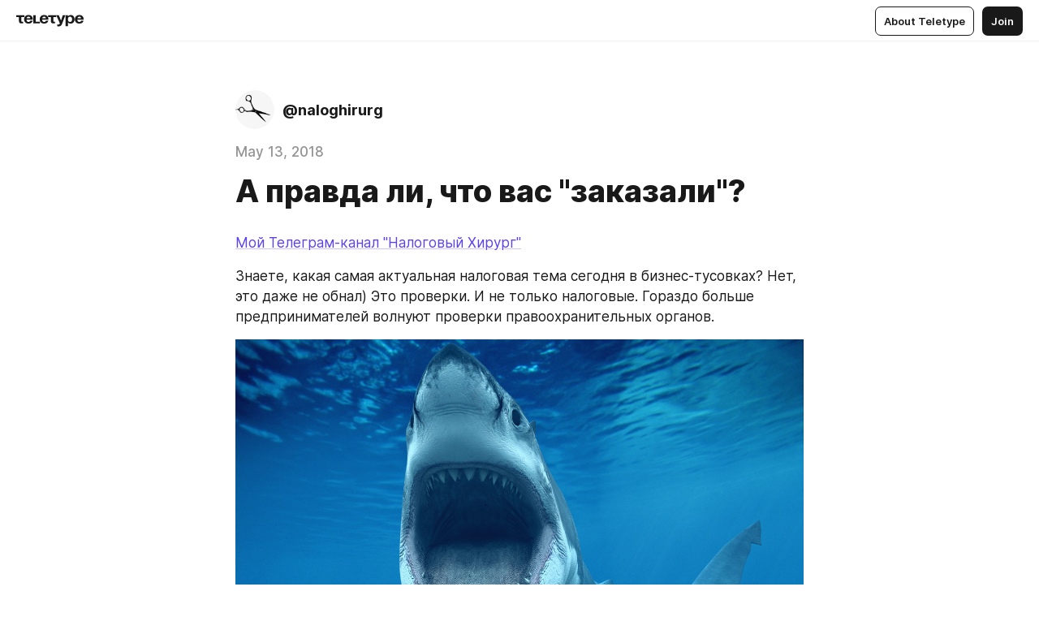

--- FILE ---
content_type: text/html
request_url: https://teletype.in/@naloghirurg/ry2yzprRM
body_size: 12764
content:
<!DOCTYPE html>
<html  lang="en" data-theme="auto" data-head-attrs="lang,data-theme">

<head>
  
  <title>А правда ли, что вас &quot;заказали&quot;? — Teletype</title><meta http-equiv="content-type" content="text/html; charset=UTF-8"><meta name="viewport" content="width=device-width, initial-scale=1, user-scalable=no"><meta name="apple-mobile-web-app-capable" content="yes"><meta name="apple-mobile-web-app-status-bar-style" content="default"><meta name="theme-color" content="#FFFFFF"><meta property="og:url" content="https://teletype.in/@naloghirurg/ry2yzprRM"><meta property="og:site_name" content="Teletype"><meta property="tg:site_verification" content="g7j8/rPFXfhyrq5q0QQV7EsYWv4="><meta property="fb:app_id" content="560168947526654"><meta property="fb:pages" content="124472808071141"><meta property="twitter:card" content="summary_large_image"><link rel="canonical" href="https://teletype.in/@naloghirurg/ry2yzprRM"><link rel="alternate" href="https://teletype.in/@naloghirurg/ry2yzprRM" hreflang="x-default"><link rel="icon" type="image/x-icon" href="/favicon.ico"><link rel="icon" type="image/svg+xml" href="https://teletype.in/static/favicon.f39059fb.svg"><link rel="apple-touch-icon" href="https://teletype.in/static/apple-touch-icon.39e27d32.png"><link rel="search" type="application/opensearchdescription+xml" title="Teletype" href="https://teletype.in/opensearch.xml"><script src="https://yandex.ru/ads/system/context.js" async></script><script type="application/javascript">window.yaContextCb = window.yaContextCb || []</script><meta name="format-detection" content="telephone=no"><meta property="og:type" content="article"><meta name="author" content="@naloghirurg"><meta name="description" content="Мой Телеграм-канал &quot;Налоговый Хирург&quot;"><meta property="author" content="@naloghirurg"><meta property="og:updated_time" content="2018-05-13T13:47:15.883Z"><meta property="og:title" content="А правда ли, что вас &quot;заказали&quot;?"><meta property="twitter:title" content="А правда ли, что вас &quot;заказали&quot;?"><meta property="og:description" content="Мой Телеграм-канал &quot;Налоговый Хирург&quot;"><meta property="twitter:description" content="Мой Телеграм-канал &quot;Налоговый Хирург&quot;"><meta property="og:image" content="https://teletype.in/files/8a/8afd2bf5-9f57-443b-9ee4-284e9dfaf975.png"><meta property="twitter:image" content="https://teletype.in/files/8a/8afd2bf5-9f57-443b-9ee4-284e9dfaf975.png"><meta property="og:image:type" content="image/png"><meta property="og:image:width" content="1200"><meta property="og:image:height" content="630"><meta property="article:author" content="@naloghirurg"><meta property="article:author_url" content="https://teletype.in/@naloghirurg"><meta property="article:published_time" content="2018-05-13T13:47:15.883Z"><meta property="article:modified_time" content="2018-05-13T13:47:15.883Z"><meta name="head:count" content="38"><script>window.__INITIAL_STATE__={"config":{"version":"4.41.13","app_version":"4.41.13-4102","build_number":4102,"app":{"name":"teletype","title":"Teletype","url":{"assets":"https:\u002F\u002Fteletype.in","media":"https:\u002F\u002Fteletype.in\u002Ffiles","site":"https:\u002F\u002Fteletype.in","api":"https:\u002F\u002Fteletype.in\u002Fapi","updater":"wss:\u002F\u002Fteletype.in\u002Fupdater","media_api":"https:\u002F\u002Fteletype.in\u002Fmedia"},"links":{"tos":"https:\u002F\u002Fjournal.teletype.in\u002Flegal","journal":"https:\u002F\u002Fjournal.teletype.in\u002F","privacy":"https:\u002F\u002Fjournal.teletype.in\u002Flegal-privacy","domains":"https:\u002F\u002Fjournal.teletype.in\u002Fdomains","features":"https:\u002F\u002Fjournal.teletype.in\u002Ffeatures","updates":"https:\u002F\u002Fjournal.teletype.in\u002F+updates","email":"mailbox@teletype.in","cloudtips":{"tos":"https:\u002F\u002Fstatic.cloudpayments.ru\u002Fdocs\u002FCloudTips\u002Fcloudtips_oferta_teletype.pdf","agreement":"https:\u002F\u002Fstatic.cloudpayments.ru\u002Fdocs\u002FCloudTips\u002Fcloudtips_agreement_teletype.pdf","policy":"https:\u002F\u002Fstatic.cloudpayments.ru\u002Fdocs\u002Fpolicy-cloudpayments.pdf"}},"service":{"metrika":"42100904","ga":"G-74SRE9LWC4","facebook_id":560168947526654,"facebook_pages":"124472808071141","facebook_redirect":"https:\u002F\u002Fteletype.in\u002F.fb-callback","google_id":"589698636327-74fehjo4inhlnkc237ulk51petqlem42.apps.googleusercontent.com","google_redirect":"https:\u002F\u002Fteletype.in\u002F.google-callback","vk_id":51923672,"vk_redirect":"https:\u002F\u002Fteletype.in\u002F.vk-callback","yandex_pay_id":"aca5092b-9bd5-4dd1-875e-0e0be05aff00","yandex_pay_env":"Production","yandex_pay_gw":"cloudpayments","yandex_pay_gw_id":null,"tg_iv":"g7j8\u002FrPFXfhyrq5q0QQV7EsYWv4=","tg_login":"TeletypeAppBot","tg_link":"https:\u002F\u002Ft.me\u002FTeletypeAppBot","twitch_id":"lxc0c8o0u0l42bo1smeno623bnlxhs","twitch_redirect":"https:\u002F\u002Fteletype.in\u002F.twitch-callback","apple_id":"in.teletype.web","apple_redirect":"https:\u002F\u002Fteletype.in\u002F.siwa","recaptcha":"6Lf-zgAVAAAAAJIxQX0tdkzpFySG2e607DdgqRF-","recaptcha_v2":"6Lfm6TEfAAAAAK_crKCAL3BUBLmdZnrsvOeTHMNj","yandes_pay_gw_id":""},"pushes":{"app_id":"9185fd40-8599-4ea3-a2e7-f4e88560970e","auto_register":false,"notify_button":false,"iframe_path":"pushes","subscribe_path":"pushes\u002Fsubscribe"},"domains":{"protocol":"http:","port":null},"articles_on_page":10,"max_users_topics":10,"max_menu_items":10,"max_user_blogs":5,"autosave_timeout":15000,"views_scrolls":null,"articles_reactions":{"default":["👍","👎"],"max_uniq":10},"comments":{"can_edit_period":300000,"autoupdate_period":15000,"max_depth":3,"compact_from":2,"thread_collapse":25,"whitelist":{"formats":["bold","italic","strike","code","link","code"],"items":["p","blockquote","pre","image","youtube","vimeo","rutube","vkvideo"]}},"media":{"accept":[{"ext":".jpg","type":"jpg","types":["image\u002Fjpeg"]},{"ext":".png","type":"png","types":["image\u002Fpng"]},{"ext":".gif","type":"gif","types":["image\u002Fgif"]}],"max_size":5242880,"max_userpic_size":1048576},"langs":{"aliases":{"ru":["ru","be","uk","ky","ab","mo","et","lv"],"en":["en"]},"default":"en"}},"data":{"ttl":{"account":60000,"blog_articles":600000,"app_settings":600000,"showcase":60000,"article":60000,"blog":5000,"search":5000,"unsplash":60000,"comments":15000,"notifications":60000,"emoji":10000000}}},"domain":null,"timezone":0,"lid":"857f8acf-3ef4-58ee-ac17-05da3bf6d7ff","url":"https:\u002F\u002Fteletype.in\u002F@naloghirurg\u002Fry2yzprRM","account":{"_loading":false,"id":null,"blog_id":null,"blogs":null,"uri":null,"name":null,"userpic":null,"lang":null,"darkmode":null,"can_create_blog":null,"tfa_enabled":null,"popup_open":false,"wallet":{"loaded":false,"enabled":false,"available":false,"card":null,"balance":null,"receiver":null,"donations":{"params":{"from_date":null,"to_date":null,"blog_id":null},"total":0,"amount":0,"list":[]},"transactions":{"params":{"from_date":null,"to_date":null},"total":0,"amount":0,"list":[]},"payouts":{"params":{"from_date":null,"to_date":null},"total":0,"amount":0,"list":[]},"payout":{"open":false}}},"langs":{"lang":"en"},"app_settings":{"data":{"ad":{"params":{"article-under-text":{"id":"R-A-2565196-12","el":true,"disabled":true,"disableAdult":true,"exclude":[4102528]},"feed-article-under-text":{"id":"R-A-2565196-3","el":true},"article-floor":{"disabled":true,"type":"floorAd","platform":"touch","timeout":5000,"exclude":[4102528]},"blog-floor":{"disabled":true,"type":"floorAd","platform":"touch","timeout":5000,"exclude":[4102528]},"main-floor":{"disabled":true,"type":"floorAd","platform":"touch","timeout":10000},"blog-list":{"id":"R-A-2565196-13","el":true,"every":6,"start":1,"disableAdult":true,"exclude":[4102528]},"main-list":{"id":"R-A-2565196-14","el":true,"every":4},"main-trending-list":{"id":"R-A-2565196-14","disabled":true,"el":true,"every":4,"start":4},"main-following-list":{"id":"R-A-2565196-15","disabled":true,"el":true,"every":4,"start":4},"main-feed":{"id":"R-A-2565196-16","disabled":false,"type":"feed","el":true,"start":4,"every":0,"feedCardCount":4,"mobile":{"feedCardCount":4}},"article-feed":{"id":"R-A-2565196-17","disabled":false,"type":"feed","el":true,"feedCardCount":4,"disableAdult":true,"exclude":[4102528]},"article-above-text":{"id":"R-A-2565196-18","disabled":false,"el":true,"disableAdult":true,"exclude":[4102528]}},"exclude":[4102528]},"unsplash":[{"url":"https:\u002F\u002Fimages.unsplash.com\u002Fphoto-1511578029741-0aabab130f0e?crop=entropy&cs=srgb&fm=jpg&ixid=M3w2MzEyfDB8MXxyYW5kb218fHx8fHx8fHwxNzY4NzAxNjAwfA&ixlib=rb-4.1.0&q=85","author":"John Ruddock","link":"https:\u002F\u002Funsplash.com\u002F@highorbitmedia"}],"updater":{"enabled":true},"example_blogs":[65,71297,111029],"giphy":["https:\u002F\u002Fmedia4.giphy.com\u002Fmedia\u002Fv1.Y2lkPTU2YzQ5Mjdld2hxbXoybWQ0a2M3ZzltZmNyaHBqbjgzNnh3cWUxc3FzbXdmYnQweSZlcD12MV9naWZzX2dpZklkJmN0PWc\u002F14SAx6S02Io1ThOlOY\u002Fgiphy.gif","https:\u002F\u002Fmedia1.giphy.com\u002Fmedia\u002Fv1.Y2lkPTU2YzQ5MjdlaG5rN3lkMW1oOWpodXNnZGU2dmwyYnJrd2hlMmo1emlvbjEyOTZ1ZiZlcD12MV9naWZzX2dpZklkJmN0PWc\u002FLdOyjZ7io5Msw\u002Fgiphy.gif","https:\u002F\u002Fmedia1.giphy.com\u002Fmedia\u002Fv1.Y2lkPTU2YzQ5MjdlbjF5dTN3NTM0MTdya2x6MHU0dnNza3NudGVxbWR5dGN0Ynl5OWV3YSZlcD12MV9naWZzX2dpZklkJmN0PWc\u002FlptjRBxFKCJmFoibP3\u002Fgiphy-downsized.gif","https:\u002F\u002Fmedia1.giphy.com\u002Fmedia\u002Fv1.Y2lkPTU2YzQ5MjdlenlnaGFiejF6OGpsbXNxMDh6ZzFvZzBnOHQwemtnNzBqN2lwZ2VnbyZlcD12MV9naWZzX2dpZklkJmN0PWc\u002FLCdPNT81vlv3y\u002Fgiphy-downsized.gif","https:\u002F\u002Fmedia4.giphy.com\u002Fmedia\u002Fv1.Y2lkPTU2YzQ5MjdlajJxOGZwbHJ3bHNobzgwMWNzbDA4dnNzMXZvdnd3dnk2NWx2aWtucyZlcD12MV9naWZzX2dpZklkJmN0PWc\u002FbPdI2MXEbnDUs\u002Fgiphy.gif","https:\u002F\u002Fmedia4.giphy.com\u002Fmedia\u002Fv1.Y2lkPTU2YzQ5MjdlYnp2azkzY214aHAxY211cHVhM2pqdTBkYWx6NGFpb2FvdzlqN3BkbiZlcD12MV9naWZzX2dpZklkJmN0PWc\u002FEXmE33UEtfuQo\u002Fgiphy.gif","https:\u002F\u002Fmedia4.giphy.com\u002Fmedia\u002Fv1.Y2lkPTU2YzQ5MjdlZ3ZyODd2d2s1NHlhZjR4NGIzNW45ZHBicWdrNDhxZGpwc2ZqcHlvYiZlcD12MV9naWZzX2dpZklkJmN0PWc\u002FJLELwGi2ksYTu\u002Fgiphy.gif","https:\u002F\u002Fmedia3.giphy.com\u002Fmedia\u002Fv1.Y2lkPTU2YzQ5Mjdla3plYzZ2bDR5em9xYzh2YzNyMmwwODJzNG1veGxtZGtnN3I0eTQzciZlcD12MV9naWZzX2dpZklkJmN0PWc\u002F56t3lKn4Xym0DQ2Zn7\u002Fgiphy-downsized.gif","https:\u002F\u002Fmedia1.giphy.com\u002Fmedia\u002Fv1.Y2lkPTU2YzQ5MjdlbTMxYTl4ZGZzNHZ2cndwbjYyaDd1M25ocWVwa2lnbHNzM2RwMXBvYyZlcD12MV9naWZzX2dpZklkJmN0PWc\u002F3Jhdg8Qro5kMo\u002Fgiphy.gif","https:\u002F\u002Fmedia4.giphy.com\u002Fmedia\u002Fv1.Y2lkPTU2YzQ5MjdlcGluMnVtMXg2M2ZkZXNnbjRubmE2cTFsMnA4cGNxOGM2dTRnZG1oaCZlcD12MV9naWZzX2dpZklkJmN0PWc\u002F3osxYamKD88c6pXdfO\u002Fgiphy.gif","https:\u002F\u002Fmedia0.giphy.com\u002Fmedia\u002Fv1.Y2lkPTU2YzQ5MjdlcXEzcGx4dHZ3Y2c1cjVkNTR6NmYxdnR1aDZ5b3p3ZWhvY2U5bXcydyZlcD12MV9naWZzX2dpZklkJmN0PWc\u002FMOMKdGBAWJDmkYtBUW\u002Fgiphy-downsized.gif"],"_loadTime":1768705102122},"loading":null},"articles":{"items":{"5745":{"id":5745,"uri":"ry2yzprRM","created_at":"2018-05-13T13:47:15.883Z","published_at":"2018-05-13T13:47:15.883Z","last_edited_at":"2018-05-13T13:47:15.883Z","title":"А правда ли, что вас \"заказали\"?","text":"\u003Cdocument\u003E\n\u003Cp\u003E\u003Ca href=\"https:\u002F\u002Ft.elegram.ru\u002Fnaloghirurg\"\u003EМой Телеграм-канал &quot;Налоговый Хирург&quot;\u003C\u002Fa\u003E\u003C\u002Fp\u003E\n\u003Cp\u003EЗнаете, какая самая актуальная налоговая тема сегодня в бизнес-тусовках? Нет, это даже не обнал) Это проверки. И не только налоговые. Гораздо больше предпринимателей волнуют проверки правоохранительных органов.\u003C\u002Fp\u003E\n\u003Cimage src=\"https:\u002F\u002Fteletype.in\u002Ffiles\u002Ff0\u002Ff03e052f-7bb2-41bc-b777-5040dfb62e07.jpeg\" size=\"column\" width=1280 \u002F\u003E\n\u003Cp\u003EОсобенно жгучий интерес к этим темам я наблюдаю у тех &quot;счастоивцев&quot;, которые ни разу в жизни с этим не сталкивались. Прямо, наивные ангелы попадаются. Другие же понимают, что рано или поздно, все это может накрыть и их. Прозревающих, кстати, становится все больше. И это радует.\u003C\u002Fp\u003E\n\u003Ch2\u003E\u002F&quot;Ну где же узнать о проверках?!&quot;\u003C\u002Fh2\u003E\n\u003Cp\u003EЕстественно, что эти люди ищут любую информацию, связанную с проведением таких проверок. Как правило, информацию о них стараются черпать из общения со знакомыми предпринимателями, кто это пережил и может поделиться не только эмоциями и впечатлениями, но и чем-то полезным.\u003C\u002Fp\u003E\n\u003Cp\u003EОднако, мой жизненный и профессиональный опыт показывает, что не особенно-то кто-то стремится делиться... А все почему? А потому, что тогда придется вывернуть все, как говорится, до трусов. Рассказать, что привело к проверке и чем все это закончилось. Ну а кому такое надо?\u003C\u002Fp\u003E\n\u003Cp\u003EЕсли что и скажут, так только о том, сколько заплатили в бюджет, и то не все и не всегда. Могут сказать, что более-менее все обошлось, поскольку нашли &quot;точки соприкосновения&quot; с проверяющими.\u003C\u002Fp\u003E\n\u003Cp\u003EДругим источником информации о проверках является Рунет. Там полно рекомендаций, типа: проверка, особенно с привлечением УЭБиПК - страшно, но от этого не помирают. Самое главное - с самого начала войти в контакт с проверяющим(и). Или сразу же обращаться к специалистам (видимо тем, кто раздает такие советы). Ну и далее предложение далеко недешевых услуг.\u003C\u002Fp\u003E\n\u003Cp\u003EКакой вывод? Запомните одно - не бывает двух абсолютно одинаковых проверок. Ваши помощники, конечно и наверное, помогут. Вопрос: с каким итогом?\u003C\u002Fp\u003E\n\u003Ch2\u003E\u002F&quot;Почему проверка именно у меня?&quot;\u003C\u002Fh2\u003E\n\u003Cp\u003EИ вот, беседуя в тусовках с предпринимателями, я часто слышу &quot;МОЙ БИЗНЕС ЗАКАЗАЛИ...&quot; А потом следует детективная история. Честное слово, впору голливудский блокбастер снимать. И такие истории рассказываются в обоснование причины неподдельного интереса проверяющих.\u003C\u002Fp\u003E\n\u003Cp\u003EСлушаю я все это, потом говорю: &quot;А дайте поглядеть более пристально на вас и на все эти ваши истории&quot;. И вот, когда смотрю я, то как правило оказывается, что бизнес, особых масштабов и значения в регионе не имеет: таких, как этот десятки и сотни.\u003C\u002Fp\u003E\n\u003Cp\u003EПрибыли хватает лишь для того, чтобы совсем не помереть и как-то выживать. И оказывается, что на самом-то деле, интерес у фискальных и правоохранительных органов вызвала несколько &quot;мутная&quot; деятельность данной компании и ее руководителя.\u003C\u002Fp\u003E\n\u003Cp\u003EИ, как правило, такому пристальному интересу со стороны проверяющих предшествуют:\u003C\u002Fp\u003E\n\u003Col\u003E\n\u003Cli\u003EПроверка фискальными или правоохранительными органами вашего контрагента, который ранее попал в поле зрения этих структур, занимаясь «обналичкой», возмещением НДС, и другими нарушениями, сделанными им в период реализации «схем оптимизации налогов»;\u003C\u002Fli\u003E\n\u003Cli\u003EПроверка сведений и получение доказательств в отношении юридических и физических лиц, которые попали в поле зрения фискальных и правоохранительных органов за совершенные административные нарушения и в отношении которых заведены административные дела;\u003C\u002Fli\u003E\n\u003Cli\u003EПроверка сведений в отношении лиц (либо установленных, либо нет), которые попали в поле зрения правоохранительных органов за совершенные экономические (в т.ч. налоговые) преступления и в отношении которых возбуждены уголовные дела;\u003C\u002Fli\u003E\n\u003Cli\u003EПроверка обращений (заявлений, жалоб) граждан на противоправные действия со стороны работников коммерческих структур (продажа товара, не отвечающего требованиям безопасности, оказание услуг ненадлежащим образом, продажа бракованного товара и т.д.);\u003C\u002Fli\u003E\n\u003Cli\u003EПредписание прокурорского надзора об устранении недостатков и приведении деятельности юридического лица в соответствии с законом, выданное руководителю коммерческой структуры, в установленный срок с извещением о нем правоохранительных органов;\u003C\u002Fli\u003E\n\u003Cli\u003EОтдельное поручение следователя по возбужденному уголовному делу;\u003C\u002Fli\u003E\n\u003Cli\u003EВыделение из уголовного дела материалов в отношении установленных (или неустановленных) лиц, нуждающихся в дополнительной проверке;\u003C\u002Fli\u003E\n\u003Cli\u003EПроверка информации, полученной в результате обмена между фискальными и правоохранительными органами;\u003C\u002Fli\u003E\n\u003Cli\u003EПроверка информации, полученной от правоохранительных и фискальных органов иностранных государств в рамках международных следственных поручений или соглашений;\u003C\u002Fli\u003E\n\u003Cli\u003EИ на последнем месте – это информация, полученная оперативным путем, которая проверяется в рамках Закона «Об оперативно-розыскной деятельности». Это все, что вы о себе рассказываете и пишете в &quot;Одноклассниках&quot;, &quot;Фэйсбуке&quot;, &quot;ВКонтакте&quot;, WhatsApp (и т.д.), на корпоративах, в офисе, в бане, в кафе, в ресторане, на отдыхе и т.д. Либо, это результат вашей безалаберности и беззаботности в вопросах защиты (безопасности) вашего бизнеса.\u003C\u002Fli\u003E\n\u003Cli\u003EПроверки, с целью извлечения личной выгоды проверяющими.\u003C\u002Fli\u003E\n\u003C\u002Fol\u003E\n\u003Cp\u003EИз всего этого следует, что результатом интереса к вам со стороны фискальных и (или) правоохранительных органов является исключительно ваша деятельность, а не чьи-то злые умыслы. Если вы это осознаете, то вы начнете четко понимать, что и любая проверка будет зависеть только от вас: вашего умения действовать с места, выдержки, спокойствия, профессионализма, умения руководить. А все, что в помощь – это не больше, чем инструмент, которым нужно уметь и необходимо пользоваться (руководить), и не пускать все на откуп «дяде».\u003C\u002Fp\u003E\n\u003Cp\u003EЗапомните: вам всегда есть, что терять, а поэтому нужно защищаться!\u003C\u002Fp\u003E\n\u003Cp\u003EА для этого, я предлагаю вашему вниманию свой новый супер-мощный тренинг &quot;Защита налоговых схем&quot;. Про этот тренинг я рассказывала на своем \u003Ca href=\"https:\u002F\u002Ftaxfree.su\u002Fintensiv_namppvideo\"\u003Eинтенсиве &quot;Налоговая и Полиция в офисе. Что делать?&quot;\u003C\u002Fa\u003E\u003C\u002Fp\u003E\n\u003Cp\u003EХотите посмотреть и прокачать свои навыки? Тогда заявки в личку, либо\u003Ca href=\"https:\u002F\u002Ft.me\u002Fjoinchat\u002FHM6n7kpBryWrEYGNrlGtnQ\"\u003E в чат\u003C\u002Fa\u003E. Я вышлю вам приватную ссылку на просмотр видео.\u003C\u002Fp\u003E\n\u003Cp\u003EПоверьте, что подготовка и подстилка соломки заранее, а не во время проверок, всегда выручают. Это самая лучшая страховка.\u003C\u002Fp\u003E\n\u003Cp\u003EСегодня с вами была я, \u003Cstrong\u003EНаталья Ушак, ваш Наоговый Хирург.\u003C\u002Fstrong\u003E\u003C\u002Fp\u003E\n\u003C\u002Fdocument\u003E","cut_text":"Мой Телеграм-канал \"Налоговый Хирург\"","cut_image":"https:\u002F\u002Fteletype.in\u002Ffiles\u002Ff0\u002Ff03e052f-7bb2-41bc-b777-5040dfb62e07.jpeg","cut_article_id":null,"sharing_title":null,"sharing_text":"Мой Телеграм-канал \"Налоговый Хирург\"","sharing_image":"https:\u002F\u002Fteletype.in\u002Ffiles\u002F8a\u002F8afd2bf5-9f57-443b-9ee4-284e9dfaf975.png","sharing_type":"image","comments_enabled":true,"reactions_enabled":true,"subscriptions_enabled":true,"donations_disabled":null,"reposts_enabled":true,"related_enabled":true,"sharing_enabled":true,"is_post":false,"visibility":"all","allow_indexing":true,"adult":false,"heading_style":{},"views":null,"comments":0,"reactions":0,"reposts":0,"author_id":1182,"creator_id":1182,"author":{"id":1182,"uri":"naloghirurg","domain":null,"domain_https":false,"name":null,"userpic":"https:\u002F\u002Fteletype.in\u002Ffiles\u002Fba\u002Fbaa36150-2b54-44cf-934c-53e9c9859d55.png","list_style":"cards","verified":false,"comments_enabled":true,"reactions_enabled":true,"reposts_enabled":true,"related_enabled":true,"show_teammates":true},"creator":{"id":1182,"uri":"naloghirurg","domain":null,"domain_https":false,"name":null,"userpic":"https:\u002F\u002Fteletype.in\u002Ffiles\u002Fba\u002Fbaa36150-2b54-44cf-934c-53e9c9859d55.png","verified":false},"topics":null,"articles_mentions":[],"_loadTime":1768705102133}},"loading":false,"related":{},"donations":{"article_id":null,"data":null,"_loadTime":0}},"error":null,"defer":null,"inited":false,"user_ga":null,"user_ym":null,"dom":{"screens":{"medium":false,"tablet":false,"mobile":false},"darkmode":false,"is_safari":false},"feed":{"following":[],"trending":[],"trending_widget":[],"featured_blogs":[]},"articles_reactions":{"items":{},"loading":false},"articles_reposts":{"items":[]},"comments":{"loading":false,"items":{},"info":{}},"blogs":{"items":[],"blocked_teammates":[],"blocked_users":[],"subscribed_users":{"blog_id":null,"total":0,"list":[]},"subscriptions_users":{"blog_id":null,"total":0,"list":[]},"donations":{"blog_id":null,"stats":null,"data":null,"_loadTime":0},"settings":{"items":[],"suggests":{"teammates":[],"topics":[]},"tfa_list":[],"settings":{"open":false,"blog_id":null,"section":null},"new_blog":{"open":false}}},"blog_articles":{"loading":false,"items":{}},"search":{"loading":{"search":false,"suggest":false},"search":{"query":"","blog_id":null,"articles":[],"blogs":[],"offset":{"blogs":0,"articles":0},"total":{"blogs":0,"articles":0}},"suggest":[]},"drafts":{"items":[]},"imports":{"items":[],"loading":false},"emojis":{"data":[],"loading":null,"loadTime":0,"query":""},"varlamov":{"footer":[],"trending":[],"youtube":[],"socials":{},"about":{},"editorial":{},"banners":null,"donations":null,"_full":null,"_loaded":false,"_loadTime":0}};window.__PUBLIC_PATH__='https://teletype.in/';</script><link rel="modulepreload" crossorigin href="https://teletype.in/static/Article.c8d8b299.js"><link rel="stylesheet" href="https://teletype.in/static/Article.3e027f09.css"><link rel="modulepreload" crossorigin href="https://teletype.in/static/AD.9a634925.js"><link rel="stylesheet" href="https://teletype.in/static/AD.9ea140df.css"><link rel="modulepreload" crossorigin href="https://teletype.in/static/meta.d9ace638.js"><link rel="stylesheet" href="https://teletype.in/static/meta.d702ecc6.css"><link rel="modulepreload" crossorigin href="https://teletype.in/static/preloader.b86f9c9c.js"><link rel="stylesheet" href="https://teletype.in/static/preloader.0c891e69.css"><link rel="modulepreload" crossorigin href="https://teletype.in/static/ArticleCard.5f47752f.js"><link rel="stylesheet" href="https://teletype.in/static/ArticleCard.d179f8e6.css">
  <script type="module" crossorigin src="https://teletype.in/static/index.840c5e98.js"></script>
  <link rel="stylesheet" href="https://teletype.in/static/index.d1a8877c.css">
</head>

<body  class="" style="" data-head-attrs="class,style"><div id="app" style=""><div class="layout" data-v-21f40ab0><div class="menu" data-v-21f40ab0 data-v-658d3930><div class="menu__backdrop" data-v-658d3930></div><div class="menu__content" style="" data-v-658d3930><div class="menu__item" data-v-658d3930><a href="https://teletype.in/" class="menu__logo_image" data-v-658d3930><!--[--><svg xmlns="http://www.w3.org/2000/svg" width="84" height="16" fill="currentColor" viewBox="0 0 84 16" data-v-658d3930><path d="M0 1.288v2.11h3.368v5.18c0 2.302 1.368 2.782 3.367 2.782 1.263 0 1.79-.192 1.79-.192V9.153s-.316.096-.948.096c-.947 0-1.263-.288-1.263-1.15V3.397h3.579v-2.11H0Zm9.674 4.988c0 2.916 1.789 5.275 5.472 5.275 4.526 0 5.157-3.549 5.157-3.549h-2.947s-.315 1.535-2.104 1.535c-1.768 0-2.484-1.151-2.61-2.686h7.745s.021-.345.021-.575C20.408 3.36 18.746 1 15.146 1c-3.599 0-5.472 2.36-5.472 5.276Zm5.472-3.262c1.453 0 2.042.883 2.232 2.11h-4.652c.252-1.227.968-2.11 2.42-2.11Zm14.098 6.139h-5.367V1.288H20.93v9.976h8.314v-2.11Zm-.33-2.877c0 2.916 1.789 5.275 5.472 5.275 4.526 0 5.157-3.549 5.157-3.549h-2.947s-.315 1.535-2.104 1.535c-1.768 0-2.484-1.151-2.61-2.686h7.745s.021-.345.021-.575C39.648 3.36 37.986 1 34.386 1c-3.599 0-5.472 2.36-5.472 5.276Zm5.472-3.262c1.453 0 2.042.883 2.231 2.11h-4.651c.252-1.227.968-2.11 2.42-2.11Zm4.937-1.726v2.11h3.367v5.18c0 2.302 1.369 2.782 3.368 2.782 1.263 0 1.79-.192 1.79-.192V9.153s-.316.096-.948.096c-.947 0-1.263-.288-1.263-1.15V3.397h3.578v-2.11h-9.892Zm21.153 0H57.32l-2.168 6.58-2.673-6.58H49.32l4.42 9.976c-.421.92-.842 1.438-1.895 1.438a5.269 5.269 0 0 1-1.368-.191v2.206s.842.287 1.895.287c2.21 0 3.346-1.17 4.21-3.453l3.893-10.263Zm.312 13.429h2.947v-4.509h.105s.947 1.343 3.262 1.343c3.157 0 4.736-2.494 4.736-5.275C71.838 3.494 70.259 1 67.102 1c-2.42 0-3.368 1.63-3.368 1.63h-.105V1.289h-2.841v13.429Zm2.841-8.441c0-1.804.842-3.262 2.631-3.262 1.79 0 2.631 1.458 2.631 3.262 0 1.803-.842 3.261-2.63 3.261-1.79 0-2.632-1.458-2.632-3.261Zm8.637 0c0 2.916 1.789 5.275 5.472 5.275 4.525 0 5.157-3.549 5.157-3.549h-2.947s-.316 1.535-2.105 1.535c-1.768 0-2.483-1.151-2.61-2.686h7.746S83 6.506 83 6.276C83 3.36 81.337 1 77.738 1c-3.6 0-5.472 2.36-5.472 5.276Zm5.472-3.262c1.452 0 2.042.883 2.231 2.11h-4.651c.252-1.227.968-2.11 2.42-2.11Z"></path></svg><!--]--></a></div><div class="menu__split" data-v-658d3930></div><div class="menu__item" data-v-658d3930><!--[--><!----><div class="menu__buttons" data-v-658d3930><!--[--><!--]--><a href="https://teletype.in/about" class="button m_display_inline" data-v-658d3930 data-v-278085c1><!--[--><div class="button__content" data-v-278085c1><!--[--><!----><!--[--><span class="button__text" data-v-278085c1>About Teletype</span><!--]--><!----><!--]--></div><!----><!----><!--]--></a><a href="https://teletype.in/login?redir=/@naloghirurg/ry2yzprRM" class="button m_type_filled m_display_inline" type="filled" data-v-658d3930 data-v-278085c1><!--[--><div class="button__content" data-v-278085c1><!--[--><!----><!--[--><span class="button__text" data-v-278085c1>Join</span><!--]--><!----><!--]--></div><!----><!----><!--]--></a><!----><!--[--><!--]--><!----><!----><!--[--><!--]--></div><!--]--></div></div><!----></div><div class="layout__content m_main article" data-v-21f40ab0><div class="article__container m_main" itemscope itemtype="http://schema.org/Article" data-v-21f40ab0><div class="article__section" data-v-21f40ab0><div id="bnr-article-above-text-0" data-index="0" class="bnr article__banner" style="" data-v-21f40ab0 data-v-7789da1a><!----></div></div><header class="article__header" data-v-21f40ab0><div class="article__status" data-v-21f40ab0><!----><!----></div><div class="article__author" data-v-21f40ab0><a href="https://teletype.in/@naloghirurg" class="article__author_link" data-v-21f40ab0><!--[--><div class="userpic m_size_auto article__author_userpic" data-v-21f40ab0 data-v-42729300><div class="userpic__pic" style="background-image:url(&#39;https://teletype.in/files/ba/baa36150-2b54-44cf-934c-53e9c9859d55.png&#39;);" data-v-42729300></div></div><div class="article__author_content" data-v-21f40ab0><div class="article__author_name" data-v-21f40ab0><span class="article__author_name_value" data-v-21f40ab0>@naloghirurg</span><!----></div><!----></div><!--]--></a><div class="article__author_actions" data-v-21f40ab0><!----><!----></div></div><div class="article__badges" data-v-21f40ab0><!----><div class="article__badges_item" data-v-21f40ab0>May 13, 2018</div></div><h1 class="article__header_title" itemprop="headline" data-v-21f40ab0>А правда ли, что вас &quot;заказали&quot;?</h1></header><article class="article__content text" itemprop="articleBody" data-v-21f40ab0><!--[--><p data-node-id="1"><!----><!--[--><!--]--><!--[--><a href="https://t.elegram.ru/naloghirurg" target="_blank" data-node-id="2"><!--[-->Мой Телеграм-канал &quot;Налоговый Хирург&quot;<!--]--></a><!--]--></p><p data-node-id="3"><!----><!--[--><!--]--><!--[-->Знаете, какая самая актуальная налоговая тема сегодня в бизнес-тусовках? Нет, это даже не обнал) Это проверки. И не только налоговые. Гораздо больше предпринимателей волнуют проверки правоохранительных органов.<!--]--></p><figure class="m_column" itemscope itemtype="http://schema.org/ImageObject" data-node-id="4"><!----><!--[--><!--]--><div class="wrap"><!----><!--[--><noscript><img src="https://teletype.in/files/f0/f03e052f-7bb2-41bc-b777-5040dfb62e07.jpeg" itemprop="contentUrl"></noscript><svg class="spacer" version="1.1" width="1280"></svg><!--]--><div class="loader"><div class="preloader m_central" data-v-1591c7b2><svg xmlns="http://www.w3.org/2000/svg" width="32" height="32" fill="currentColor" viewBox="0 0 32 32" class="icon" data-icon="preloader" data-v-1591c7b2 data-v-e1294fc0><path fill-rule="evenodd" d="M7.5 16a8.5 8.5 0 0111.156-8.077.5.5 0 11-.312.95A7.5 7.5 0 1023.5 16a.5.5 0 011 0 8.5 8.5 0 01-17 0z" clip-rule="evenodd"></path></svg></div></div></div><!--[--><!--[--><!--]--><!--]--></figure><p data-node-id="5"><!----><!--[--><!--]--><!--[-->Особенно жгучий интерес к этим темам я наблюдаю у тех &quot;счастоивцев&quot;, которые ни разу в жизни с этим не сталкивались. Прямо, наивные ангелы попадаются. Другие же понимают, что рано или поздно, все это может накрыть и их. Прозревающих, кстати, становится все больше. И это радует.<!--]--></p><h2 data-node-id="6"><!----><!--[--><!--]--><!--[-->/&quot;Ну где же узнать о проверках?!&quot;<!--]--></h2><p data-node-id="7"><!----><!--[--><!--]--><!--[-->Естественно, что эти люди ищут любую информацию, связанную с проведением таких проверок. Как правило, информацию о них стараются черпать из общения со знакомыми предпринимателями, кто это пережил и может поделиться не только эмоциями и впечатлениями, но и чем-то полезным.<!--]--></p><p data-node-id="8"><!----><!--[--><!--]--><!--[-->Однако, мой жизненный и профессиональный опыт показывает, что не особенно-то кто-то стремится делиться... А все почему? А потому, что тогда придется вывернуть все, как говорится, до трусов. Рассказать, что привело к проверке и чем все это закончилось. Ну а кому такое надо?<!--]--></p><p data-node-id="9"><!----><!--[--><!--]--><!--[-->Если что и скажут, так только о том, сколько заплатили в бюджет, и то не все и не всегда. Могут сказать, что более-менее все обошлось, поскольку нашли &quot;точки соприкосновения&quot; с проверяющими.<!--]--></p><p data-node-id="10"><!----><!--[--><!--]--><!--[-->Другим источником информации о проверках является Рунет. Там полно рекомендаций, типа: проверка, особенно с привлечением УЭБиПК - страшно, но от этого не помирают. Самое главное - с самого начала войти в контакт с проверяющим(и). Или сразу же обращаться к специалистам (видимо тем, кто раздает такие советы). Ну и далее предложение далеко недешевых услуг.<!--]--></p><p data-node-id="11"><!----><!--[--><!--]--><!--[-->Какой вывод? Запомните одно - не бывает двух абсолютно одинаковых проверок. Ваши помощники, конечно и наверное, помогут. Вопрос: с каким итогом?<!--]--></p><h2 data-node-id="12"><!----><!--[--><!--]--><!--[-->/&quot;Почему проверка именно у меня?&quot;<!--]--></h2><p data-node-id="13"><!----><!--[--><!--]--><!--[-->И вот, беседуя в тусовках с предпринимателями, я часто слышу &quot;МОЙ БИЗНЕС ЗАКАЗАЛИ...&quot; А потом следует детективная история. Честное слово, впору голливудский блокбастер снимать. И такие истории рассказываются в обоснование причины неподдельного интереса проверяющих.<!--]--></p><p data-node-id="14"><!----><!--[--><!--]--><!--[-->Слушаю я все это, потом говорю: &quot;А дайте поглядеть более пристально на вас и на все эти ваши истории&quot;. И вот, когда смотрю я, то как правило оказывается, что бизнес, особых масштабов и значения в регионе не имеет: таких, как этот десятки и сотни.<!--]--></p><p data-node-id="15"><!----><!--[--><!--]--><!--[-->Прибыли хватает лишь для того, чтобы совсем не помереть и как-то выживать. И оказывается, что на самом-то деле, интерес у фискальных и правоохранительных органов вызвала несколько &quot;мутная&quot; деятельность данной компании и ее руководителя.<!--]--></p><p data-node-id="16"><!----><!--[--><!--]--><!--[-->И, как правило, такому пристальному интересу со стороны проверяющих предшествуют:<!--]--></p><ol data-node-id="17"><!----><!--[--><!--]--><!--[--><li data-node-id="18"><!----><!--[--><!--]--><!--[-->Проверка фискальными или правоохранительными органами вашего контрагента, который ранее попал в поле зрения этих структур, занимаясь «обналичкой», возмещением НДС, и другими нарушениями, сделанными им в период реализации «схем оптимизации налогов»;<!--]--></li><li data-node-id="19"><!----><!--[--><!--]--><!--[-->Проверка сведений и получение доказательств в отношении юридических и физических лиц, которые попали в поле зрения фискальных и правоохранительных органов за совершенные административные нарушения и в отношении которых заведены административные дела;<!--]--></li><li data-node-id="20"><!----><!--[--><!--]--><!--[-->Проверка сведений в отношении лиц (либо установленных, либо нет), которые попали в поле зрения правоохранительных органов за совершенные экономические (в т.ч. налоговые) преступления и в отношении которых возбуждены уголовные дела;<!--]--></li><li data-node-id="21"><!----><!--[--><!--]--><!--[-->Проверка обращений (заявлений, жалоб) граждан на противоправные действия со стороны работников коммерческих структур (продажа товара, не отвечающего требованиям безопасности, оказание услуг ненадлежащим образом, продажа бракованного товара и т.д.);<!--]--></li><li data-node-id="22"><!----><!--[--><!--]--><!--[-->Предписание прокурорского надзора об устранении недостатков и приведении деятельности юридического лица в соответствии с законом, выданное руководителю коммерческой структуры, в установленный срок с извещением о нем правоохранительных органов;<!--]--></li><li data-node-id="23"><!----><!--[--><!--]--><!--[-->Отдельное поручение следователя по возбужденному уголовному делу;<!--]--></li><li data-node-id="24"><!----><!--[--><!--]--><!--[-->Выделение из уголовного дела материалов в отношении установленных (или неустановленных) лиц, нуждающихся в дополнительной проверке;<!--]--></li><li data-node-id="25"><!----><!--[--><!--]--><!--[-->Проверка информации, полученной в результате обмена между фискальными и правоохранительными органами;<!--]--></li><li data-node-id="26"><!----><!--[--><!--]--><!--[-->Проверка информации, полученной от правоохранительных и фискальных органов иностранных государств в рамках международных следственных поручений или соглашений;<!--]--></li><li data-node-id="27"><!----><!--[--><!--]--><!--[-->И на последнем месте – это информация, полученная оперативным путем, которая проверяется в рамках Закона «Об оперативно-розыскной деятельности». Это все, что вы о себе рассказываете и пишете в &quot;Одноклассниках&quot;, &quot;Фэйсбуке&quot;, &quot;ВКонтакте&quot;, WhatsApp (и т.д.), на корпоративах, в офисе, в бане, в кафе, в ресторане, на отдыхе и т.д. Либо, это результат вашей безалаберности и беззаботности в вопросах защиты (безопасности) вашего бизнеса.<!--]--></li><li data-node-id="28"><!----><!--[--><!--]--><!--[-->Проверки, с целью извлечения личной выгоды проверяющими.<!--]--></li><!--]--></ol><p data-node-id="29"><!----><!--[--><!--]--><!--[-->Из всего этого следует, что результатом интереса к вам со стороны фискальных и (или) правоохранительных органов является исключительно ваша деятельность, а не чьи-то злые умыслы. Если вы это осознаете, то вы начнете четко понимать, что и любая проверка будет зависеть только от вас: вашего умения действовать с места, выдержки, спокойствия, профессионализма, умения руководить. А все, что в помощь – это не больше, чем инструмент, которым нужно уметь и необходимо пользоваться (руководить), и не пускать все на откуп «дяде».<!--]--></p><p data-node-id="30"><!----><!--[--><!--]--><!--[-->Запомните: вам всегда есть, что терять, а поэтому нужно защищаться!<!--]--></p><p data-node-id="31"><!----><!--[--><!--]--><!--[-->А для этого, я предлагаю вашему вниманию свой новый супер-мощный тренинг &quot;Защита налоговых схем&quot;. Про этот тренинг я рассказывала на своем <a href="https://taxfree.su/intensiv_namppvideo" target="_blank" data-node-id="32"><!--[-->интенсиве &quot;Налоговая и Полиция в офисе. Что делать?&quot;<!--]--></a><!--]--></p><p data-node-id="33"><!----><!--[--><!--]--><!--[-->Хотите посмотреть и прокачать свои навыки? Тогда заявки в личку, либо<a href="https://t.me/joinchat/HM6n7kpBryWrEYGNrlGtnQ" target="_blank" data-node-id="34"><!--[--> в чат<!--]--></a>. Я вышлю вам приватную ссылку на просмотр видео.<!--]--></p><p data-node-id="35"><!----><!--[--><!--]--><!--[-->Поверьте, что подготовка и подстилка соломки заранее, а не во время проверок, всегда выручают. Это самая лучшая страховка.<!--]--></p><p data-node-id="36"><!----><!--[--><!--]--><!--[-->Сегодня с вами была я, <strong data-node-id="37">Наталья Ушак, ваш Наоговый Хирург.</strong><!--]--></p><!--]--></article><!----><div class="articleInfo m_text article__info" data-v-21f40ab0 data-v-21587e5e><!----><!--[--><!--[--><div class="articleInfo-info" data-v-21587e5e><a href="https://teletype.in/@naloghirurg" class="articleInfo-item m_link" data-v-21587e5e><!--[--><span class="articleInfo-text" data-v-21587e5e>@naloghirurg</span><!--]--></a></div><!----><!----><!----><!----><!----><!--]--><!--[--><!----><div class="articleInfo-info" data-v-21587e5e><div class="articleInfo-item" data-v-21587e5e><span class="articleInfo-text" data-v-21587e5e>May 13, 2018, 13:47</span></div></div><!----><!----><!----><!----><!--]--><!--[--><!----><!----><div class="articleInfo-info" data-v-21587e5e><div class="articleInfo-item" data-v-21587e5e><!----><span class="articleInfo-text" data-v-21587e5e>0</span><span data-v-21587e5e> views</span></div></div><!----><!----><!----><!--]--><!--[--><!----><!----><!----><!----><div class="articleInfo-info" data-v-21587e5e><div class="articleInfo-item" data-v-21587e5e><!----><span class="articleInfo-text" data-v-21587e5e>0</span><span data-v-21587e5e> reactions</span></div></div><!----><!--]--><!--[--><!----><!----><!----><div class="articleInfo-info" data-v-21587e5e><div class="articleInfo-item" data-v-21587e5e><!----><span class="articleInfo-text" data-v-21587e5e>0</span><span data-v-21587e5e> replies</span></div></div><!----><!----><!--]--><!--[--><!----><!----><!----><!----><!----><div class="articleInfo-info" data-v-21587e5e><div class="articleInfo-item" data-v-21587e5e><!----><span class="articleInfo-text" data-v-21587e5e>0</span><span data-v-21587e5e> reposts</span></div></div><!--]--><!--]--><!----><!----><!----><!----></div><div class="article__section" data-v-21f40ab0><button class="button m_icon m_type_flat article__section_button" new-tab="false" type="flat" data-v-21f40ab0 data-v-278085c1><div class="button__content" data-v-278085c1><!--[--><span class="button__icon" data-v-278085c1><!--[--><svg xmlns="http://www.w3.org/2000/svg" width="32" height="32" fill="currentColor" viewBox="0 0 32 32" class="icon" data-icon="repost" data-v-278085c1 data-v-e1294fc0><path fill-rule="evenodd" d="M9.541 21.416c0-.345.28-.625.625-.625h6.667c2.756 0 4.792-1.964 4.792-4.791a.625.625 0 0 1 1.25 0c0 3.53-2.609 6.041-6.042 6.041h-6.666a.625.625 0 0 1-.626-.625Zm.209-4.791A.625.625 0 0 1 9.125 16c0-3.53 2.609-6.041 6.042-6.041h6.666a.625.625 0 1 1 0 1.25h-6.666c-2.756 0-4.792 1.964-4.792 4.791 0 .346-.28.625-.625.625Z" clip-rule="evenodd"></path><path fill-rule="evenodd" d="M9.197 22.052A1.246 1.246 0 0 1 9 21.416c0-.277.12-.506.197-.634.09-.149.203-.292.316-.42.228-.257.517-.526.787-.76a18.995 18.995 0 0 1 1.062-.853l.019-.015.005-.003.002-.002.445.604-.445-.604a.75.75 0 0 1 .89 1.208l-.004.003-.016.012-.062.046a19.322 19.322 0 0 0-.913.737 7.203 7.203 0 0 0-.697.681 7.19 7.19 0 0 0 .698.681 17.417 17.417 0 0 0 .912.737l.062.047.016.011.003.003a.75.75 0 0 1-.888 1.208l.444-.604-.444.604-.003-.001-.005-.004-.02-.015a18.643 18.643 0 0 1-1.062-.853 8.67 8.67 0 0 1-.786-.76 2.963 2.963 0 0 1-.316-.42Zm1.272-.799.005.01a.043.043 0 0 1-.005-.01Zm.005.318a.06.06 0 0 1-.005.01l.005-.01ZM22.386 10c.077.127.198.356.198.633 0 .278-.12.507-.198.635-.09.148-.203.291-.316.42a8.663 8.663 0 0 1-.787.76 18.825 18.825 0 0 1-.991.8l-.07.053-.02.014-.005.004-.001.001-.446-.603.446.603a.75.75 0 0 1-.89-1.207l.004-.003.015-.012.063-.047a19.322 19.322 0 0 0 .912-.736 7.19 7.19 0 0 0 .698-.682 7.216 7.216 0 0 0-.698-.681 17.4 17.4 0 0 0-.912-.736l-.063-.047-.015-.012-.004-.002a.75.75 0 0 1 .889-1.209l-.445.604.445-.604.002.002.006.004.019.014a10.732 10.732 0 0 1 .315.241c.202.157.473.375.747.613.27.234.558.502.786.76.113.128.227.27.316.42Zm-1.272.797-.004-.01.004.01Zm-.004-.317a.055.055 0 0 1 .004-.01s0 .003-.004.01Z" clip-rule="evenodd"></path></svg><!--]--></span><!--[--><span class="button__text" data-v-278085c1>Repost</span><!--]--><!----><!--]--></div><!----><!----></button><button class="button m_icon m_type_flat article__section_button" new-tab="false" type="flat" data-v-21f40ab0 data-v-278085c1><div class="button__content" data-v-278085c1><!--[--><span class="button__icon" data-v-278085c1><!--[--><svg xmlns="http://www.w3.org/2000/svg" width="32" height="32" fill="currentColor" viewBox="0 0 32 32" class="icon" data-icon="share" data-v-278085c1 data-v-e1294fc0><path fill-rule="evenodd" d="M8.453 11.763c.448-.586 1.121-1.013 1.922-1.013h1.875a.75.75 0 0 1 0 1.5h-1.875c-.235 0-.5.123-.73.424-.23.302-.395.752-.395 1.28v8.591c0 .529.164.979.395 1.281.23.301.495.424.73.424h11.25c.235 0 .5-.123.73-.424.23-.302.395-.752.395-1.28v-8.591c0-.529-.164-.979-.395-1.281-.23-.301-.495-.424-.73-.424H19.75a.75.75 0 0 1 0-1.5h1.875c.8 0 1.474.427 1.922 1.013.448.587.703 1.364.703 2.191v8.591c0 .828-.255 1.605-.703 2.192-.448.587-1.121 1.013-1.922 1.013h-11.25c-.8 0-1.474-.427-1.922-1.013-.448-.587-.703-1.364-.703-2.191v-8.591c0-.828.255-1.605.703-2.192Z" clip-rule="evenodd"></path><path fill-rule="evenodd" d="M16 4.75c.21 0 .398.085.534.223l2.997 2.997a.75.75 0 1 1-1.06 1.06l-1.72-1.72v9.19a.75.75 0 0 1-1.5 0V7.311l-1.72 1.72a.75.75 0 0 1-1.06-1.061l2.999-3a.747.747 0 0 1 .53-.22Z" clip-rule="evenodd"></path></svg><!--]--></span><!--[--><span class="button__text" data-v-278085c1>Share</span><!--]--><!----><!--]--></div><!----><!----></button><!--[--><!----><!----><!--]--><!--[--><!--[--><!----><!----><!--]--><!--[--><!----><!----><!--]--><!----><!--]--></div></div><div class="article__container" data-v-21f40ab0><!----><!----><!----><div class="article__section" data-v-21f40ab0><div id="bnr-article-under-text-0" data-index="0" class="bnr article__banner" style="" data-v-21f40ab0 data-v-7789da1a><!----></div></div></div><!----><!----><div class="article__container" data-v-21f40ab0><div class="article__section" data-v-21f40ab0><div id="bnr-article-feed-0" data-index="0" class="bnr article__banner" style="" data-v-21f40ab0 data-v-7789da1a><!----></div></div></div><div id="bnr-article-floor-0" data-index="0" class="bnr" style="" data-v-21f40ab0 data-v-7789da1a><!----></div></div></div><!----><!----><!----><!----><!----><!----><!----><!----><!----><!----></div><script defer src="https://static.cloudflareinsights.com/beacon.min.js/vcd15cbe7772f49c399c6a5babf22c1241717689176015" integrity="sha512-ZpsOmlRQV6y907TI0dKBHq9Md29nnaEIPlkf84rnaERnq6zvWvPUqr2ft8M1aS28oN72PdrCzSjY4U6VaAw1EQ==" data-cf-beacon='{"version":"2024.11.0","token":"3ea6757c4ea14221878e92a334ec3849","server_timing":{"name":{"cfCacheStatus":true,"cfEdge":true,"cfExtPri":true,"cfL4":true,"cfOrigin":true,"cfSpeedBrain":true},"location_startswith":null}}' crossorigin="anonymous"></script>
</body>

</html>
